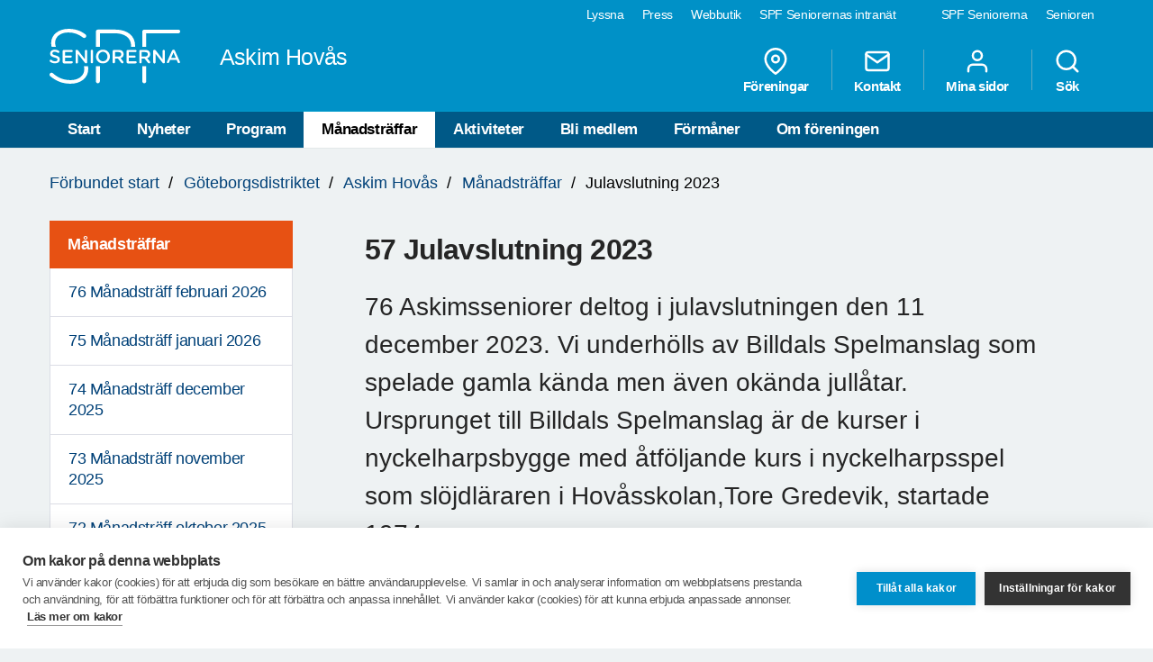

--- FILE ---
content_type: text/html; charset=utf-8
request_url: https://www.spfseniorerna.se/distrikt/goteborgsdistriktet/foreningslista/spf-seniorerna-askimhovas/moten/julavslutning-2023/
body_size: 11886
content:


<!DOCTYPE html>
<html lang="sv">
<head>
    <meta charset="utf-8">
    <meta http-equiv="Content-Type" content="text/html;charset=UTF-8">
    <meta name="description">
    <meta name="keywords">
    <meta name="viewport" content="width=device-width, initial-scale=1, user-scalable=yes">
    <link rel="manifest" href="/Static/dist/asset-manifest.json?v=mkw7n-GrwsWMC-U6FefEtdt8RYEB9Tn6p40RYPPKvdo">
    <link rel="apple-touch-icon" href="/Static/images/apple-touch-icon.png?v=fINacuIRI7MbX8T71Xgzk7BHFInoxu0aFOAoJBr3DHI">
    <title>SPF Seniorerna - Julavslutning 2023</title>

    <link rel="stylesheet" href="/Static/dist/style.bundle.css?v=XgRckhKqfFUM6FRh5RsE7X0Y3E6FO9dFvsGFXkj1KbQ" />
    <script src="/Static/scripts/libs/modernizr.custom.77867.js?v=12pTYZbvry6LPDXGXJ3s4BPce2o48uFruSyWnGGC24E"></script>
    <script src="/Static/scripts/libs/jquery/2.1.3/jquery.min.js?v=G8Sz8jp6FXwep7fKYlPkoZv42EVNrH74ZszVaoEK9wE"></script>

    <script type="text/javascript">var _baLocale = 'se', _baMode = ' ', _rd_ignore_hidden_element = true;</script>
    <script type="text/javascript" src="https://www.browsealoud.com/plus/scripts/ba.js"></script>


    
    <meta name="twitter:card" content="summary_large_image" />
    <meta name="twitter:title" content="57 Julavslutning 2023" />
    <meta name="twitter:description" content="76 Askimsseniorer deltog i julavslutningen den 11 december 2023. Vi underh&#xF6;lls av Billdals Spelmanslag som spelade gamla k&#xE4;nda men &#xE4;ven ok&#xE4;nda jull&#xE5;tar. Ursprunget till Billdals Spelmanslag &#xE4;r de kurser i nyckelharpsbygge med &#xE5;tf&#xF6;ljande kurs i nyckelharpsspel som sl&#xF6;jdl&#xE4;raren i Hov&#xE5;sskolan,Tore Gredevik, startade 1974." />
    <meta name="twitter:url" content="https://www.spfseniorerna.se/distrikt/goteborgsdistriktet/foreningslista/spf-seniorerna-askimhovas/moten/julavslutning-2023/" />

    <meta name="twitter:image" content="https://cdn.spfseniorerna.se/publishedmedia/uzujzze579iy9ggtec1g/DSC06041-001.jpg" />
    <meta property="og:image" content="https://cdn.spfseniorerna.se/publishedmedia/uzujzze579iy9ggtec1g/DSC06041-001.jpg" />

    <meta property="og:title" content="57 Julavslutning 2023" />
    <meta property="og:description" content="76 Askimsseniorer deltog i julavslutningen den 11 december 2023. Vi underh&#xF6;lls av Billdals Spelmanslag som spelade gamla k&#xE4;nda men &#xE4;ven ok&#xE4;nda jull&#xE5;tar. Ursprunget till Billdals Spelmanslag &#xE4;r de kurser i nyckelharpsbygge med &#xE5;tf&#xF6;ljande kurs i nyckelharpsspel som sl&#xF6;jdl&#xE4;raren i Hov&#xE5;sskolan,Tore Gredevik, startade 1974." />
    <meta property="og:url" content="https://www.spfseniorerna.se/distrikt/goteborgsdistriktet/foreningslista/spf-seniorerna-askimhovas/moten/julavslutning-2023/" />



    <link href="https://www.spfseniorerna.se/distrikt/goteborgsdistriktet/foreningslista/spf-seniorerna-askimhovas/moten/julavslutning-2023/" rel="canonical" />
    
    
    <script>
!function(T,l,y){var S=T.location,k="script",D="instrumentationKey",C="ingestionendpoint",I="disableExceptionTracking",E="ai.device.",b="toLowerCase",w="crossOrigin",N="POST",e="appInsightsSDK",t=y.name||"appInsights";(y.name||T[e])&&(T[e]=t);var n=T[t]||function(d){var g=!1,f=!1,m={initialize:!0,queue:[],sv:"5",version:2,config:d};function v(e,t){var n={},a="Browser";return n[E+"id"]=a[b](),n[E+"type"]=a,n["ai.operation.name"]=S&&S.pathname||"_unknown_",n["ai.internal.sdkVersion"]="javascript:snippet_"+(m.sv||m.version),{time:function(){var e=new Date;function t(e){var t=""+e;return 1===t.length&&(t="0"+t),t}return e.getUTCFullYear()+"-"+t(1+e.getUTCMonth())+"-"+t(e.getUTCDate())+"T"+t(e.getUTCHours())+":"+t(e.getUTCMinutes())+":"+t(e.getUTCSeconds())+"."+((e.getUTCMilliseconds()/1e3).toFixed(3)+"").slice(2,5)+"Z"}(),iKey:e,name:"Microsoft.ApplicationInsights."+e.replace(/-/g,"")+"."+t,sampleRate:100,tags:n,data:{baseData:{ver:2}}}}var h=d.url||y.src;if(h){function a(e){var t,n,a,i,r,o,s,c,u,p,l;g=!0,m.queue=[],f||(f=!0,t=h,s=function(){var e={},t=d.connectionString;if(t)for(var n=t.split(";"),a=0;a<n.length;a++){var i=n[a].split("=");2===i.length&&(e[i[0][b]()]=i[1])}if(!e[C]){var r=e.endpointsuffix,o=r?e.location:null;e[C]="https://"+(o?o+".":"")+"dc."+(r||"services.visualstudio.com")}return e}(),c=s[D]||d[D]||"",u=s[C],p=u?u+"/v2/track":d.endpointUrl,(l=[]).push((n="SDK LOAD Failure: Failed to load Application Insights SDK script (See stack for details)",a=t,i=p,(o=(r=v(c,"Exception")).data).baseType="ExceptionData",o.baseData.exceptions=[{typeName:"SDKLoadFailed",message:n.replace(/\./g,"-"),hasFullStack:!1,stack:n+"\nSnippet failed to load ["+a+"] -- Telemetry is disabled\nHelp Link: https://go.microsoft.com/fwlink/?linkid=2128109\nHost: "+(S&&S.pathname||"_unknown_")+"\nEndpoint: "+i,parsedStack:[]}],r)),l.push(function(e,t,n,a){var i=v(c,"Message"),r=i.data;r.baseType="MessageData";var o=r.baseData;return o.message='AI (Internal): 99 message:"'+("SDK LOAD Failure: Failed to load Application Insights SDK script (See stack for details) ("+n+")").replace(/\"/g,"")+'"',o.properties={endpoint:a},i}(0,0,t,p)),function(e,t){if(JSON){var n=T.fetch;if(n&&!y.useXhr)n(t,{method:N,body:JSON.stringify(e),mode:"cors"});else if(XMLHttpRequest){var a=new XMLHttpRequest;a.open(N,t),a.setRequestHeader("Content-type","application/json"),a.send(JSON.stringify(e))}}}(l,p))}function i(e,t){f||setTimeout(function(){!t&&m.core||a()},500)}var e=function(){var n=l.createElement(k);n.src=h;var e=y[w];return!e&&""!==e||"undefined"==n[w]||(n[w]=e),n.onload=i,n.onerror=a,n.onreadystatechange=function(e,t){"loaded"!==n.readyState&&"complete"!==n.readyState||i(0,t)},n}();y.ld<0?l.getElementsByTagName("head")[0].appendChild(e):setTimeout(function(){l.getElementsByTagName(k)[0].parentNode.appendChild(e)},y.ld||0)}try{m.cookie=l.cookie}catch(p){}function t(e){for(;e.length;)!function(t){m[t]=function(){var e=arguments;g||m.queue.push(function(){m[t].apply(m,e)})}}(e.pop())}var n="track",r="TrackPage",o="TrackEvent";t([n+"Event",n+"PageView",n+"Exception",n+"Trace",n+"DependencyData",n+"Metric",n+"PageViewPerformance","start"+r,"stop"+r,"start"+o,"stop"+o,"addTelemetryInitializer","setAuthenticatedUserContext","clearAuthenticatedUserContext","flush"]),m.SeverityLevel={Verbose:0,Information:1,Warning:2,Error:3,Critical:4};var s=(d.extensionConfig||{}).ApplicationInsightsAnalytics||{};if(!0!==d[I]&&!0!==s[I]){var c="onerror";t(["_"+c]);var u=T[c];T[c]=function(e,t,n,a,i){var r=u&&u(e,t,n,a,i);return!0!==r&&m["_"+c]({message:e,url:t,lineNumber:n,columnNumber:a,error:i}),r},d.autoExceptionInstrumented=!0}return m}(y.cfg);function a(){y.onInit&&y.onInit(n)}(T[t]=n).queue&&0===n.queue.length?(n.queue.push(a),n.trackPageView({})):a()}(window,document,{src: "https://js.monitor.azure.com/scripts/b/ai.2.gbl.min.js", crossOrigin: "anonymous", cfg: {instrumentationKey: 'a36d2588-aca9-4349-b2fd-a59d290134c1', disableCookiesUsage: false }});
</script>

    <!-- Google Tag Manager -->
    <script type="text/javascript">
        (function (w, d, s, l, i) {
            w[l] = w[l] || []; w[l].push({
                'gtm.start':
                    new Date().getTime(), event: 'gtm.js'
            }); var f = d.getElementsByTagName(s)[0],
                j = d.createElement(s), dl = l != 'dataLayer' ? '&l=' + l : ''; j.async = true; j.src =
                    'https://www.googletagmanager.com/gtm.js?id=' + i + dl; f.parentNode.insertBefore(j, f);
        })(window, document, 'script', 'dataLayer', 'GTM-K2Q8QXH');
    </script>
    <!-- End Google Tag Manager -->
</head>

<body>
    

    <!-- Google Tag Manager (noscript) -->
    <noscript>
        <iframe src="https://www.googletagmanager.com/ns.html?id=GTM-K2Q8QXH"
                height="0" width="0" style="display:none;visibility:hidden"></iframe>
    </noscript>
    <!-- End Google Tag Manager (noscript) -->

    <div id="page-wrapper">
<ul id="skip">
    <li><a href="#content" tabindex="2" accesskey="2" title="Gå till innehåll">Till övergripande innehåll</a></li>
</ul>
<header id="head" class="compounds  site-head" role="banner">
    <div id="site-nav" class="site-nav-wrapper hidden-xs">
        <div class="container">
            <nav class="primary-nav" role="navigation">
                <ul role="menubar">
                        <li class="active">
                            <a href="/" role="menuitem" tabindex="4" title="SPF Seniorerna" class=active target="_blank">
                                SPF Seniorerna
                            </a>
                        </li>
                        <li class="">
                            <a href="http://www.senioren.se/" role="menuitem" tabindex="4" title="Senioren"  target="_blank">
                                Senioren
                            </a>
                        </li>
                </ul>
            </nav>
            <nav class="secondary-nav" role="navigation">
                <ul role="menubar">
                            <li>
                                <a id="bapluslogo" class="logo browsealoud" onclick="toggleBar();" href="javascript:void(0);" role="menuitem" tabindex="3" title="Lyssna" target="_blank">
                                    Lyssna
                                </a>
                            </li>
                            <li>
                                <a href="https://via.tt.se/pressrum/spf-seniorerna?publisherId=3236146" role="menuitem" tabindex="3" title="Press" target="_blank">
                                    Press
                                </a>
                            </li>
                            <li>
                                <a href="https://www.jsonshop.se/spfseniorerna" role="menuitem" tabindex="3" title="Webbutik" target="_blank">
                                    Webbutik
                                </a>
                            </li>
                            <li>
                                <a href="https://spf.foreningssupport.se/" role="menuitem" tabindex="3" title="SPF Seniorernas intran&#xE4;t" target="_blank">
                                    SPF Seniorernas intran&#xE4;t
                                </a>
                            </li>
                </ul>

            </nav>
        </div>
    </div>
<div class="container">
    <a href="https://www.spfseniorerna.se/distrikt/goteborgsdistriktet/foreningslista/spf-seniorerna-askimhovas/" class="site-logo pull-left" rel="home" accesskey="1" title="SPF Seniorerna">
        <img src="/Static/images/spf_logo_white.svg" data-fallback="/Static/images/spf_logo_white.png" alt="spf.se" />
        <h1 class="">
            Askim Hov&#xE5;s
        </h1>
    </a>
    <nav id="global-navigation" class="global-nav pull-right" role="navigation">
        <ul role="menubar">
                        <li class="hidden-sm">
                            <a href="/distrikt/goteborgsdistriktet/foreningslista/spf-seniorerna-askimhovas/foreningar/" role="menuitem" class="header__icons" title="F&#xF6;reningar">
                                    
                                    <span>
<svg class="feather">
    <use xlink:href="/Static/gfx/svg/feather-sprite.svg#map-pin" href="/Static/gfx/svg/feather-sprite.svg#map-pin"/>
</svg></span>
                                F&#xF6;reningar
                            </a>
                        </li>
                        <li class="hidden-sm">
                            <a href="/distrikt/goteborgsdistriktet/foreningslista/spf-seniorerna-askimhovas/om-foreningen/kontakta-oss/" role="menuitem" class="header__icons" title="Kontakt">
                                    
                                    <span>
<svg class="feather">
    <use xlink:href="/Static/gfx/svg/feather-sprite.svg#mail" href="/Static/gfx/svg/feather-sprite.svg#mail"/>
</svg></span>
                                Kontakt
                            </a>
                        </li>
                        <li class="hidden-sm hidden-xs">

                                <a href="/inloggningssida/" class="header__icons" role="menuitem" title="Mina sidor">
                                    <span class="inverted">
<svg class="feather">
    <use xlink:href="/Static/gfx/svg/feather-sprite.svg#user" href="/Static/gfx/svg/feather-sprite.svg#user"/>
</svg></span>
                                    Mina sidor
                                </a>

                        </li>
                        <li class="search-trigger show">
                            <a href="/distrikt/goteborgsdistriktet/foreningslista/spf-seniorerna-askimhovas/sok/" role="menuitem" class="header__icons" title="S&#xF6;k">
                                    
                                    <span>
<svg class="feather">
    <use xlink:href="/Static/gfx/svg/feather-sprite.svg#search" href="/Static/gfx/svg/feather-sprite.svg#search"/>
</svg></span>
                                S&#xF6;k
                            </a>
                        </li>
            <li class="visible-sm visible-xs main-nav-trigger">
                <a href="#" class="header__icons" role="menuitem" title="Meny">
                    <span>
<svg class="feather">
    <use xlink:href="/Static/gfx/svg/feather-sprite.svg#menu" href="/Static/gfx/svg/feather-sprite.svg#menu"/>
</svg></span>
                    Meny
                </a>
            </li>
        </ul>
    </nav>
</div>
    <nav id="main-navigation" class="main-nav hidden-xs hidden-sm" role="navigation">
        <div class="container">
            <ul role="menubar">
                <li class=><a class="" href="/distrikt/goteborgsdistriktet/foreningslista/spf-seniorerna-askimhovas/">Start</a></li>
                <li class=>
                                    <a class="" href="/distrikt/goteborgsdistriktet/foreningslista/spf-seniorerna-askimhovas/nyheter2/">Nyheter</a>
                                </li><li class=>
                                    <a class="" href="/distrikt/goteborgsdistriktet/foreningslista/spf-seniorerna-askimhovas/programa2/">Program</a>
                                </li><li class=active>
                                    <a class="active" href="/distrikt/goteborgsdistriktet/foreningslista/spf-seniorerna-askimhovas/moten/">M&#xE5;nadstr&#xE4;ffar</a>
                                </li><li class=>
                                    <a class="" href="/distrikt/goteborgsdistriktet/foreningslista/spf-seniorerna-askimhovas/aktiviteter/">Aktiviteter</a>
                                </li><li class=>
                                    <a class="" href="/distrikt/goteborgsdistriktet/foreningslista/spf-seniorerna-askimhovas/bli-medlem/">Bli medlem</a>
                                </li><li class=>
                                    <a class="" href="/distrikt/goteborgsdistriktet/foreningslista/spf-seniorerna-askimhovas/formaner/">F&#xF6;rm&#xE5;ner</a>
                                </li><li class=>
                                    <a class="" href="/distrikt/goteborgsdistriktet/foreningslista/spf-seniorerna-askimhovas/om-foreningen/">Om f&#xF6;reningen</a>
                                </li>

            </ul>
        </div>
    </nav>
    <nav id="main-navigation-mobile" class="main-nav-mobile" role="navigation">
        <div class="container">
            <ul role="menubar">
                <li class=>
                    <a class="" href="/distrikt/goteborgsdistriktet/foreningslista/spf-seniorerna-askimhovas/">Start</a>
                </li>
                    <li class=" ">
                                <a href="https://www.spfseniorerna.se/distrikt/goteborgsdistriktet/foreningslista/spf-seniorerna-askimhovas/nyheter2/" role="menuitem">
                                    Nyheter
                                    <span class=""></span>
                                </a>
                                

                            </li>
                    <li class=" ">
                                <a href="https://www.spfseniorerna.se/distrikt/goteborgsdistriktet/foreningslista/spf-seniorerna-askimhovas/programa2/" role="menuitem">
                                    Program
                                    <span class=""></span>
                                </a>
                                

                            </li>
                    <li class=" opened">
                                <a href="https://www.spfseniorerna.se/distrikt/goteborgsdistriktet/foreningslista/spf-seniorerna-askimhovas/moten/" role="menuitem">
                                    M&#xE5;nadstr&#xE4;ffar
                                    <span class="dropdown-trigger"></span>
                                </a>
                                
        <ul class="">
                <li class="  ">
                    <a href="https://www.spfseniorerna.se/distrikt/goteborgsdistriktet/foreningslista/spf-seniorerna-askimhovas/moten/76-manadstraff-februari-2026/" role="menuitem">
                        76 M&#xE5;nadstr&#xE4;ff februari 2026
                    </a>

                    

                </li>
                <li class="  ">
                    <a href="https://www.spfseniorerna.se/distrikt/goteborgsdistriktet/foreningslista/spf-seniorerna-askimhovas/moten/75-manadstraff-januari-2026/" role="menuitem">
                        75 M&#xE5;nadstr&#xE4;ff januari 2026
                    </a>

                    

                </li>
                <li class="  ">
                    <a href="https://www.spfseniorerna.se/distrikt/goteborgsdistriktet/foreningslista/spf-seniorerna-askimhovas/moten/74-manadstraff-december-2025/" role="menuitem">
                        74 M&#xE5;nadstr&#xE4;ff december 2025
                    </a>

                    

                </li>
                <li class="  ">
                    <a href="https://www.spfseniorerna.se/distrikt/goteborgsdistriktet/foreningslista/spf-seniorerna-askimhovas/moten/73-manadstraff-november/" role="menuitem">
                        73 M&#xE5;nadstr&#xE4;ff november 2025
                    </a>

                    

                </li>
                <li class="  ">
                    <a href="https://www.spfseniorerna.se/distrikt/goteborgsdistriktet/foreningslista/spf-seniorerna-askimhovas/moten/72-manadstraff-oktober-2025/" role="menuitem">
                        72 M&#xE5;nadstr&#xE4;ff oktober 2025
                    </a>

                    

                </li>
                <li class="  ">
                    <a href="https://www.spfseniorerna.se/distrikt/goteborgsdistriktet/foreningslista/spf-seniorerna-askimhovas/moten/71-manadstraff-september/" role="menuitem">
                        71 M&#xE5;nadstr&#xE4;ff september  2025
                    </a>

                    

                </li>
                <li class="sub-nav__menuitem--has-children   ">
                    <a href="https://www.spfseniorerna.se/distrikt/goteborgsdistriktet/foreningslista/spf-seniorerna-askimhovas/moten/manadstraff-maj-2025/" role="menuitem">
                        70 M&#xE5;nadstr&#xE4;ff maj 2025
                            <span class="dropdown-trigger"></span>
                    </a>

                    
        <ul class="">
                <li class="  ">
                    <a href="https://www.spfseniorerna.se/distrikt/goteborgsdistriktet/foreningslista/spf-seniorerna-askimhovas/moten/manadstraff-maj-2025/bilder-fran-varavslutningen/" role="menuitem">
                        Bilder fr&#xE5;n V&#xE5;ravslutningen
                    </a>

                    

                </li>
        </ul>

                </li>
                <li class="  ">
                    <a href="https://www.spfseniorerna.se/distrikt/goteborgsdistriktet/foreningslista/spf-seniorerna-askimhovas/moten/69-manadstraff/" role="menuitem">
                        69 M&#xE5;nadstr&#xE4;ff april 2025
                    </a>

                    

                </li>
                <li class="  ">
                    <a href="https://www.spfseniorerna.se/distrikt/goteborgsdistriktet/foreningslista/spf-seniorerna-askimhovas/moten/68-manadstraff-mar-2025/" role="menuitem">
                        68 M&#xE5;nadstr&#xE4;ff Mar 2025
                    </a>

                    

                </li>
                <li class="  ">
                    <a href="https://www.spfseniorerna.se/distrikt/goteborgsdistriktet/foreningslista/spf-seniorerna-askimhovas/moten/67-arsmotemanadstraff/" role="menuitem">
                        67 &#xC5;rsm&#xF6;te/M&#xE5;nadstr&#xE4;ff Feb 2025
                    </a>

                    

                </li>
                <li class="  ">
                    <a href="https://www.spfseniorerna.se/distrikt/goteborgsdistriktet/foreningslista/spf-seniorerna-askimhovas/moten/66-manadstraff-jan-2025/" role="menuitem">
                        66 M&#xE5;nadstr&#xE4;ff Jan 2025
                    </a>

                    

                </li>
                <li class="  ">
                    <a href="https://www.spfseniorerna.se/distrikt/goteborgsdistriktet/foreningslista/spf-seniorerna-askimhovas/moten/65-manadstraff-dec-2024/" role="menuitem">
                        65 M&#xE5;nadstr&#xE4;ff Dec 2024
                    </a>

                    

                </li>
                <li class="  ">
                    <a href="https://www.spfseniorerna.se/distrikt/goteborgsdistriktet/foreningslista/spf-seniorerna-askimhovas/moten/64-manadstraff-nov-2024/" role="menuitem">
                        64 M&#xE5;nadstr&#xE4;ff nov 2024
                    </a>

                    

                </li>
                <li class="  ">
                    <a href="https://www.spfseniorerna.se/distrikt/goteborgsdistriktet/foreningslista/spf-seniorerna-askimhovas/moten/63-manadstraff-oct-2024/" role="menuitem">
                        63 M&#xE5;nadstr&#xE4;ff Oct 2024
                    </a>

                    

                </li>
                <li class="  ">
                    <a href="https://www.spfseniorerna.se/distrikt/goteborgsdistriktet/foreningslista/spf-seniorerna-askimhovas/moten/62-mote-sep-2024/" role="menuitem">
                        62 M&#xE5;nadstr&#xE4;ff Sep 2024
                    </a>

                    

                </li>
                <li class="  ">
                    <a href="https://www.spfseniorerna.se/distrikt/goteborgsdistriktet/foreningslista/spf-seniorerna-askimhovas/moten/61-maj-2024/" role="menuitem">
                        61 M&#xE5;nadstr&#xE4;ff maj 2024
                    </a>

                    

                </li>
                <li class="  ">
                    <a href="https://www.spfseniorerna.se/distrikt/goteborgsdistriktet/foreningslista/spf-seniorerna-askimhovas/moten/60-manadstraff-april-2024/" role="menuitem">
                        60 M&#xE5;nadstr&#xE4;ff April 2024
                    </a>

                    

                </li>
                <li class="  ">
                    <a href="https://www.spfseniorerna.se/distrikt/goteborgsdistriktet/foreningslista/spf-seniorerna-askimhovas/moten/59-manadstraff-mar-2024/" role="menuitem">
                        59 M&#xE5;nadstr&#xE4;ff Mar 2024
                    </a>

                    

                </li>
                <li class="  ">
                    <a href="https://www.spfseniorerna.se/distrikt/goteborgsdistriktet/foreningslista/spf-seniorerna-askimhovas/moten/58-arsmotemanadstraff-feb/" role="menuitem">
                        58 &#xC5;rsm&#xF6;te/M&#xE5;nadstr&#xE4;ff feb
                    </a>

                    

                </li>
                <li class="  ">
                    <a href="https://www.spfseniorerna.se/distrikt/goteborgsdistriktet/foreningslista/spf-seniorerna-askimhovas/moten/57-manadstraff-jan-2024/" role="menuitem">
                        57 M&#xE5;nadstr&#xE4;ff jan 2024
                    </a>

                    

                </li>
                <li class="  active ">
                    <a href="https://www.spfseniorerna.se/distrikt/goteborgsdistriktet/foreningslista/spf-seniorerna-askimhovas/moten/julavslutning-2023/" role="menuitem">
                        Julavslutning 2023
                    </a>

                    

                </li>
                <li class="  ">
                    <a href="https://www.spfseniorerna.se/distrikt/goteborgsdistriktet/foreningslista/spf-seniorerna-askimhovas/moten/56-manadsmote-nov-2023/" role="menuitem">
                        56 M&#xE5;nadsm&#xF6;te nov 2023
                    </a>

                    

                </li>
                <li class="  ">
                    <a href="https://www.spfseniorerna.se/distrikt/goteborgsdistriktet/foreningslista/spf-seniorerna-askimhovas/moten/55-manadsmote-okt-2023/" role="menuitem">
                        55 M&#xE5;nadsm&#xF6;te okt 2023
                    </a>

                    

                </li>
                <li class="  ">
                    <a href="https://www.spfseniorerna.se/distrikt/goteborgsdistriktet/foreningslista/spf-seniorerna-askimhovas/moten/manadsmote-sep.-2023" role="menuitem">
                        54 M&#xE5;nadsm&#xF6;te sep. 2023
                    </a>

                    

                </li>
                <li class="  ">
                    <a href="https://www.spfseniorerna.se/distrikt/goteborgsdistriktet/foreningslista/spf-seniorerna-askimhovas/moten/53-manadsmote-maj-2023/" role="menuitem">
                        53 M&#xE5;nadsm&#xF6;te maj 2023
                    </a>

                    

                </li>
                <li class="  ">
                    <a href="https://www.spfseniorerna.se/distrikt/goteborgsdistriktet/foreningslista/spf-seniorerna-askimhovas/moten/52-manadsmote/" role="menuitem">
                        52 M&#xE5;nadsm&#xF6;te april 2023
                    </a>

                    

                </li>
                <li class="  ">
                    <a href="https://www.spfseniorerna.se/distrikt/goteborgsdistriktet/foreningslista/spf-seniorerna-askimhovas/moten/51-manadsmote-mars-2023/" role="menuitem">
                        51 M&#xE5;nadsm&#xF6;te mars 2023
                    </a>

                    

                </li>
                <li class="  ">
                    <a href="https://www.spfseniorerna.se/distrikt/goteborgsdistriktet/foreningslista/spf-seniorerna-askimhovas/moten/ars--och-manadsmote-feb-2023/" role="menuitem">
                        50 &#xC5;rs- och m&#xE5;nadsm&#xF6;te feb 2023
                    </a>

                    

                </li>
                <li class="  ">
                    <a href="https://www.spfseniorerna.se/distrikt/goteborgsdistriktet/foreningslista/spf-seniorerna-askimhovas/moten/49-manadsmote-jan-2023/" role="menuitem">
                        49 M&#xE5;nadsm&#xF6;te jan 2023
                    </a>

                    

                </li>
                <li class="  ">
                    <a href="https://www.spfseniorerna.se/distrikt/goteborgsdistriktet/foreningslista/spf-seniorerna-askimhovas/moten/48-manadsmote-dec/" role="menuitem">
                        48 M&#xE5;nadsm&#xF6;te dec. 2022
                    </a>

                    

                </li>
                <li class="  ">
                    <a href="https://www.spfseniorerna.se/distrikt/goteborgsdistriktet/foreningslista/spf-seniorerna-askimhovas/moten/47-manadsmote-nov.-2022" role="menuitem">
                        47 M&#xE5;nadsm&#xF6;te nov. 2022
                    </a>

                    

                </li>
                <li class="  ">
                    <a href="https://www.spfseniorerna.se/distrikt/goteborgsdistriktet/foreningslista/spf-seniorerna-askimhovas/moten/46-manadsmote-okt.-2022" role="menuitem">
                        46 M&#xE5;nadsm&#xF6;te okt. 2022
                    </a>

                    

                </li>
                <li class="  ">
                    <a href="https://www.spfseniorerna.se/distrikt/goteborgsdistriktet/foreningslista/spf-seniorerna-askimhovas/moten/45-manadsmote-september-2022/" role="menuitem">
                        45 M&#xE5;nadsm&#xF6;te sep. 2022
                    </a>

                    

                </li>
                <li class="  ">
                    <a href="https://www.spfseniorerna.se/distrikt/goteborgsdistriktet/foreningslista/spf-seniorerna-askimhovas/moten/44.-varavslutning-2022" role="menuitem">
                        44. V&#xE5;ravslutning 2022
                    </a>

                    

                </li>
                <li class="  ">
                    <a href="https://www.spfseniorerna.se/distrikt/goteborgsdistriktet/foreningslista/spf-seniorerna-askimhovas/moten/43.-manadsmote-apr" role="menuitem">
                        43. M&#xE5;nadsm&#xF6;te apr. 2022
                    </a>

                    

                </li>
                <li class="  ">
                    <a href="https://www.spfseniorerna.se/distrikt/goteborgsdistriktet/foreningslista/spf-seniorerna-askimhovas/moten/42.-manadsmote-mar.-2022" role="menuitem">
                        42. M&#xE5;nadsm&#xF6;te mar. 2022
                    </a>

                    

                </li>
                <li class="  ">
                    <a href="https://www.spfseniorerna.se/distrikt/goteborgsdistriktet/foreningslista/spf-seniorerna-askimhovas/moten/41.-manadsmote-feb-2022" role="menuitem">
                        41. M&#xE5;nadsm&#xF6;te feb 2022
                    </a>

                    

                </li>
                <li class="  ">
                    <a href="https://www.spfseniorerna.se/distrikt/goteborgsdistriktet/foreningslista/spf-seniorerna-askimhovas/moten/manadsmote-dec.-2021" role="menuitem">
                        40. M&#xE5;nadsm&#xF6;te dec. 2021
                    </a>

                    

                </li>
                <li class="  ">
                    <a href="https://www.spfseniorerna.se/distrikt/goteborgsdistriktet/foreningslista/spf-seniorerna-askimhovas/moten/39.-manadsmote-nov.-2021" role="menuitem">
                        39. M&#xE5;nadsm&#xF6;te nov. 2021
                    </a>

                    

                </li>
                <li class="  ">
                    <a href="https://www.spfseniorerna.se/distrikt/goteborgsdistriktet/foreningslista/spf-seniorerna-askimhovas/moten/manadsmote-okt-2021/" role="menuitem">
                        38. M&#xE5;nadsm&#xF6;te okt 2021
                    </a>

                    

                </li>
                <li class="  ">
                    <a href="https://www.spfseniorerna.se/distrikt/goteborgsdistriktet/foreningslista/spf-seniorerna-askimhovas/moten/manadsmote-sep-2021/" role="menuitem">
                        37. M&#xE5;nadsm&#xF6;te sep 2021
                    </a>

                    

                </li>
                <li class="  ">
                    <a href="https://www.spfseniorerna.se/distrikt/goteborgsdistriktet/foreningslista/spf-seniorerna-askimhovas/moten/36.-manadsmote-oktober-2020" role="menuitem">
                        36. M&#xE5;nadsm&#xF6;te oktober 2020
                    </a>

                    

                </li>
                <li class="  ">
                    <a href="https://www.spfseniorerna.se/distrikt/goteborgsdistriktet/foreningslista/spf-seniorerna-askimhovas/moten/35-manadsmote-mars-2020/" role="menuitem">
                        35 M&#xE5;nadsm&#xF6;te mars 2020
                    </a>

                    

                </li>
                <li class="  ">
                    <a href="https://www.spfseniorerna.se/distrikt/goteborgsdistriktet/foreningslista/spf-seniorerna-askimhovas/moten/33.-manadsmotearsmote-feb-2020" role="menuitem">
                        33. M&#xE5;nadsm&#xF6;te/&#xC5;rsm&#xF6;te feb 2020
                    </a>

                    

                </li>
                <li class="  ">
                    <a href="https://www.spfseniorerna.se/distrikt/goteborgsdistriktet/foreningslista/spf-seniorerna-askimhovas/moten/32.-manadsmote-jan-2020" role="menuitem">
                        32. M&#xE5;nadsm&#xF6;te jan 2020
                    </a>

                    

                </li>
                <li class="  ">
                    <a href="https://www.spfseniorerna.se/distrikt/goteborgsdistriktet/foreningslista/spf-seniorerna-askimhovas/moten/31.-manadsmote" role="menuitem">
                        31. M&#xE5;nadsm&#xF6;te dec 2019
                    </a>

                    

                </li>
                <li class="  ">
                    <a href="https://www.spfseniorerna.se/distrikt/goteborgsdistriktet/foreningslista/spf-seniorerna-askimhovas/moten/30.-manadsmote-nov-2019" role="menuitem">
                        30. M&#xE5;nadsm&#xF6;te nov 2019,
                    </a>

                    

                </li>
                <li class="  ">
                    <a href="https://www.spfseniorerna.se/distrikt/goteborgsdistriktet/foreningslista/spf-seniorerna-askimhovas/moten/manadsmote-okt-2019/" role="menuitem">
                        29. M&#xE5;nadsm&#xF6;te okt 2019
                    </a>

                    

                </li>
                <li class="  ">
                    <a href="https://www.spfseniorerna.se/distrikt/goteborgsdistriktet/foreningslista/spf-seniorerna-askimhovas/moten/28.-manadsmote-sep" role="menuitem">
                        28. M&#xE5;nadsm&#xF6;te sep 2019
                    </a>

                    

                </li>
                <li class="  ">
                    <a href="https://www.spfseniorerna.se/distrikt/goteborgsdistriktet/foreningslista/spf-seniorerna-askimhovas/moten/varavslutning-maj-2019/" role="menuitem">
                        27. V&#xE5;ravslutning maj 2019
                    </a>

                    

                </li>
                <li class="  ">
                    <a href="https://www.spfseniorerna.se/distrikt/goteborgsdistriktet/foreningslista/spf-seniorerna-askimhovas/moten/26manadsmote-april-2019/" role="menuitem">
                        26. M&#xE5;nadsm&#xF6;te April 2019
                    </a>

                    

                </li>
                <li class="  ">
                    <a href="https://www.spfseniorerna.se/distrikt/goteborgsdistriktet/foreningslista/spf-seniorerna-askimhovas/moten/25-manadsmote-mars/" role="menuitem">
                        25. M&#xE5;nadsm&#xF6;te mars
                    </a>

                    

                </li>
                <li class="  ">
                    <a href="https://www.spfseniorerna.se/distrikt/goteborgsdistriktet/foreningslista/spf-seniorerna-askimhovas/moten/24-manadsars-feb/" role="menuitem">
                        24 M&#xE5;nadsm&#xF6;te/&#xC5;rsm&#xF6;te februari 2019
                    </a>

                    

                </li>
                <li class="  ">
                    <a href="https://www.spfseniorerna.se/distrikt/goteborgsdistriktet/foreningslista/spf-seniorerna-askimhovas/moten/23.-manadsmote-januari-2019" role="menuitem">
                        23. M&#xE5;nadsm&#xF6;te januari 2019
                    </a>

                    

                </li>
                <li class="  ">
                    <a href="https://www.spfseniorerna.se/distrikt/goteborgsdistriktet/foreningslista/spf-seniorerna-askimhovas/moten/22.-manadsmote-dec.-2018" role="menuitem">
                        22. M&#xE5;nadsm&#xF6;te dec. 2018
                    </a>

                    

                </li>
                <li class="  ">
                    <a href="https://www.spfseniorerna.se/distrikt/goteborgsdistriktet/foreningslista/spf-seniorerna-askimhovas/moten/21.-manadsmote-nov" role="menuitem">
                        21. M&#xE5;nadsm&#xF6;te nov 2018
                    </a>

                    

                </li>
                <li class="  ">
                    <a href="https://www.spfseniorerna.se/distrikt/goteborgsdistriktet/foreningslista/spf-seniorerna-askimhovas/moten/manadsmote-okt.-2018" role="menuitem">
                        20. M&#xE5;nadsm&#xF6;te okt. 2018
                    </a>

                    

                </li>
                <li class="  ">
                    <a href="https://www.spfseniorerna.se/distrikt/goteborgsdistriktet/foreningslista/spf-seniorerna-askimhovas/moten/19.-manadsmote-sept.-2018" role="menuitem">
                        19. M&#xE5;nadsm&#xF6;te sept. 2018
                    </a>

                    

                </li>
                <li class="  ">
                    <a href="https://www.spfseniorerna.se/distrikt/goteborgsdistriktet/foreningslista/spf-seniorerna-askimhovas/moten/18.-varavslutning-maj-2018" role="menuitem">
                        18. V&#xE5;ravslutning maj 2018
                    </a>

                    

                </li>
                <li class="  ">
                    <a href="https://www.spfseniorerna.se/distrikt/goteborgsdistriktet/foreningslista/spf-seniorerna-askimhovas/moten/manadsmote-april-2018/" role="menuitem">
                        17. M&#xE5;nadsm&#xF6;te April 2018
                    </a>

                    

                </li>
                <li class="  ">
                    <a href="https://www.spfseniorerna.se/distrikt/goteborgsdistriktet/foreningslista/spf-seniorerna-askimhovas/moten/16.-manadsmote-mars-2018" role="menuitem">
                        16. M&#xE5;nadsm&#xF6;te mars 2018
                    </a>

                    

                </li>
                <li class="  ">
                    <a href="https://www.spfseniorerna.se/distrikt/goteborgsdistriktet/foreningslista/spf-seniorerna-askimhovas/moten/manadsmote-febarsmote-2018/" role="menuitem">
                        15. M&#xE5;nadsm&#xF6;te feb/&#xE5;rsm&#xF6;te 2018
                    </a>

                    

                </li>
                <li class="  ">
                    <a href="https://www.spfseniorerna.se/distrikt/goteborgsdistriktet/foreningslista/spf-seniorerna-askimhovas/moten/14.-manadsmote-jan.-2018" role="menuitem">
                        14. M&#xE5;nadsm&#xF6;te jan. 2018
                    </a>

                    

                </li>
                <li class="  ">
                    <a href="https://www.spfseniorerna.se/distrikt/goteborgsdistriktet/foreningslista/spf-seniorerna-askimhovas/moten/10.-manadsmote-december" role="menuitem">
                        13. M&#xE5;nadsm&#xF6;te dec. 2017
                    </a>

                    

                </li>
                <li class="  ">
                    <a href="https://www.spfseniorerna.se/distrikt/goteborgsdistriktet/foreningslista/spf-seniorerna-askimhovas/moten/9.-manadsmote-november" role="menuitem">
                        12. M&#xE5;nadsm&#xF6;te nov. 2017
                    </a>

                    

                </li>
                <li class="  ">
                    <a href="https://www.spfseniorerna.se/distrikt/goteborgsdistriktet/foreningslista/spf-seniorerna-askimhovas/moten/8.-manadsmote-oktober" role="menuitem">
                        11. M&#xE5;nadsm&#xF6;te okt. 2017
                    </a>

                    

                </li>
                <li class="  ">
                    <a href="https://www.spfseniorerna.se/distrikt/goteborgsdistriktet/foreningslista/spf-seniorerna-askimhovas/moten/7.-manadsmote-september" role="menuitem">
                        10. M&#xE5;nadsm&#xF6;te sept. 2017
                    </a>

                    

                </li>
                <li class="  ">
                    <a href="https://www.spfseniorerna.se/distrikt/goteborgsdistriktet/foreningslista/spf-seniorerna-askimhovas/moten/6.-styrelsen-varavslutning" role="menuitem">
                        9. Styrelsen, v&#xE5;ravslutning
                    </a>

                    

                </li>
                <li class="  ">
                    <a href="https://www.spfseniorerna.se/distrikt/goteborgsdistriktet/foreningslista/spf-seniorerna-askimhovas/moten/5.-sasongsavslutning-maj" role="menuitem">
                        8. S&#xE4;songsavslutning maj 2017
                    </a>

                    

                </li>
                <li class="  ">
                    <a href="https://www.spfseniorerna.se/distrikt/goteborgsdistriktet/foreningslista/spf-seniorerna-askimhovas/moten/4.-manadsmote-april" role="menuitem">
                        7. M&#xE5;nadsm&#xF6;te apr. 2017
                    </a>

                    

                </li>
                <li class="  ">
                    <a href="https://www.spfseniorerna.se/distrikt/goteborgsdistriktet/foreningslista/spf-seniorerna-askimhovas/moten/manadsmote-mars/" role="menuitem">
                        6. M&#xE5;nadsm&#xF6;te mars 2017
                    </a>

                    

                </li>
                <li class="  ">
                    <a href="https://www.spfseniorerna.se/distrikt/goteborgsdistriktet/foreningslista/spf-seniorerna-askimhovas/moten/2.-manadsmote-februariarsmote" role="menuitem">
                        5. M&#xE5;nadsm&#xF6;te feb. /&#xE5;rsm&#xF6;te 2017
                    </a>

                    

                </li>
                <li class="  ">
                    <a href="https://www.spfseniorerna.se/distrikt/goteborgsdistriktet/foreningslista/spf-seniorerna-askimhovas/moten/manadsmote-januari/" role="menuitem">
                        4.  M&#xE5;nadsm&#xF6;te jan. 2017
                    </a>

                    

                </li>
                <li class="  ">
                    <a href="https://www.spfseniorerna.se/distrikt/goteborgsdistriktet/foreningslista/spf-seniorerna-askimhovas/moten/manadsmote-december/" role="menuitem">
                        3. M&#xE5;nadsm&#xF6;te dec. 2016
                    </a>

                    

                </li>
                <li class="  ">
                    <a href="https://www.spfseniorerna.se/distrikt/goteborgsdistriktet/foreningslista/spf-seniorerna-askimhovas/moten/manadsmote/" role="menuitem">
                        2. M&#xE5;nadsm&#xF6;te nov. 2016
                    </a>

                    

                </li>
                <li class="sub-nav__menuitem--has-children   ">
                    <a href="https://www.spfseniorerna.se/distrikt/goteborgsdistriktet/foreningslista/spf-seniorerna-askimhovas/moten/bildgalleri/" role="menuitem">
                        &#xC4;ldre bilder
                            <span class="dropdown-trigger"></span>
                    </a>

                    
        <ul class="">
                <li class="  ">
                    <a href="https://www.spfseniorerna.se/distrikt/goteborgsdistriktet/foreningslista/spf-seniorerna-askimhovas/moten/bildgalleri/2011/" role="menuitem">
                        2011
                    </a>

                    

                </li>
                <li class="  ">
                    <a href="https://www.spfseniorerna.se/distrikt/goteborgsdistriktet/foreningslista/spf-seniorerna-askimhovas/moten/bildgalleri/2012/" role="menuitem">
                        2012
                    </a>

                    

                </li>
                <li class="  ">
                    <a href="https://www.spfseniorerna.se/distrikt/goteborgsdistriktet/foreningslista/spf-seniorerna-askimhovas/moten/bildgalleri/2013/" role="menuitem">
                        2013
                    </a>

                    

                </li>
                <li class="  ">
                    <a href="https://www.spfseniorerna.se/distrikt/goteborgsdistriktet/foreningslista/spf-seniorerna-askimhovas/moten/bildgalleri/2014/" role="menuitem">
                        2014
                    </a>

                    

                </li>
                <li class="  ">
                    <a href="https://www.spfseniorerna.se/distrikt/goteborgsdistriktet/foreningslista/spf-seniorerna-askimhovas/moten/bildgalleri/2015/" role="menuitem">
                        2015
                    </a>

                    

                </li>
                <li class="  ">
                    <a href="https://www.spfseniorerna.se/distrikt/goteborgsdistriktet/foreningslista/spf-seniorerna-askimhovas/moten/bildgalleri/2016/" role="menuitem">
                        2016
                    </a>

                    

                </li>
        </ul>

                </li>
        </ul>

                            </li>
                    <li class=" ">
                                <a href="https://www.spfseniorerna.se/distrikt/goteborgsdistriktet/foreningslista/spf-seniorerna-askimhovas/aktiviteter/" role="menuitem">
                                    Aktiviteter
                                    <span class="dropdown-trigger"></span>
                                </a>
                                
        <ul class="">
                <li class="  ">
                    <a href="https://www.spfseniorerna.se/distrikt/goteborgsdistriktet/foreningslista/spf-seniorerna-askimhovas/aktiviteter/askim-var-hembygd/" role="menuitem">
                        Askim v&#xE5;r hembygd
                    </a>

                    

                </li>
                <li class="  ">
                    <a href="https://www.spfseniorerna.se/distrikt/goteborgsdistriktet/foreningslista/spf-seniorerna-askimhovas/aktiviteter/bridge/" role="menuitem">
                        Bridge
                    </a>

                    

                </li>
                <li class="  ">
                    <a href="https://www.spfseniorerna.se/distrikt/goteborgsdistriktet/foreningslista/spf-seniorerna-askimhovas/aktiviteter/cafebio-pa-roy/" role="menuitem">
                        Caf&#xE9;bio p&#xE5; Roy
                    </a>

                    

                </li>
                <li class="  ">
                    <a href="https://www.spfseniorerna.se/distrikt/goteborgsdistriktet/foreningslista/spf-seniorerna-askimhovas/aktiviteter/digitalhjalp-pa-plats/" role="menuitem">
                        Digitalhj&#xE4;lp p&#xE5; plats
                    </a>

                    

                </li>
                <li class="  ">
                    <a href="https://www.spfseniorerna.se/distrikt/goteborgsdistriktet/foreningslista/spf-seniorerna-askimhovas/aktiviteter/friskvard-pa-tisdagar/" role="menuitem">
                        Friskv&#xE5;rd p&#xE5; tisdagar
                    </a>

                    

                </li>
                <li class="  ">
                    <a href="https://www.spfseniorerna.se/distrikt/goteborgsdistriktet/foreningslista/spf-seniorerna-askimhovas/aktiviteter/historiegruppen/" role="menuitem">
                        Historiegruppen
                    </a>

                    

                </li>
                <li class="  ">
                    <a href="https://www.spfseniorerna.se/distrikt/goteborgsdistriktet/foreningslista/spf-seniorerna-askimhovas/aktiviteter/konsthistoria/" role="menuitem">
                        Konsthistoria
                    </a>

                    

                </li>
                <li class="  ">
                    <a href="https://www.spfseniorerna.se/distrikt/goteborgsdistriktet/foreningslista/spf-seniorerna-askimhovas/aktiviteter/line-dance/" role="menuitem">
                        Line dance
                    </a>

                    

                </li>
                <li class="  ">
                    <a href="https://www.spfseniorerna.se/distrikt/goteborgsdistriktet/foreningslista/spf-seniorerna-askimhovas/aktiviteter/onsdagsfika/" role="menuitem">
                        Onsdagsfika
                    </a>

                    

                </li>
                <li class="sub-nav__menuitem--has-children   ">
                    <a href="https://www.spfseniorerna.se/distrikt/goteborgsdistriktet/foreningslista/spf-seniorerna-askimhovas/aktiviteter/resor/" role="menuitem">
                        Resor
                            <span class="dropdown-trigger"></span>
                    </a>

                    
        <ul class="">
                <li class="  ">
                    <a href="https://www.spfseniorerna.se/distrikt/goteborgsdistriktet/foreningslista/spf-seniorerna-askimhovas/aktiviteter/resor/bilder-fran-ockero-7-maj-2025/" role="menuitem">
                        Bilder fr&#xE5;n &#xD6;cker&#xF6; 7 maj 2025
                    </a>

                    

                </li>
        </ul>

                </li>
                <li class="  ">
                    <a href="https://www.spfseniorerna.se/distrikt/goteborgsdistriktet/foreningslista/spf-seniorerna-askimhovas/aktiviteter/vinkunskap/" role="menuitem">
                        Vinkunskap
                    </a>

                    

                </li>
        </ul>

                            </li>
                    <li class=" ">
                                <a href="https://www.spfseniorerna.se/distrikt/goteborgsdistriktet/foreningslista/spf-seniorerna-askimhovas/bli-medlem/" role="menuitem">
                                    Bli medlem
                                    <span class=""></span>
                                </a>
                                

                            </li>
                    <li class=" ">
                                <a href="https://www.spfseniorerna.se/distrikt/goteborgsdistriktet/foreningslista/spf-seniorerna-askimhovas/formaner/" role="menuitem">
                                    F&#xF6;rm&#xE5;ner
                                    <span class=""></span>
                                </a>
                                

                            </li>
                    <li class=" ">
                                <a href="https://www.spfseniorerna.se/distrikt/goteborgsdistriktet/foreningslista/spf-seniorerna-askimhovas/om-foreningen/" role="menuitem">
                                    Om f&#xF6;reningen
                                    <span class="dropdown-trigger"></span>
                                </a>
                                
        <ul class="">
                <li class="  ">
                    <a href="https://www.spfseniorerna.se/distrikt/goteborgsdistriktet/foreningslista/spf-seniorerna-askimhovas/om-foreningen/varfor-spf/" role="menuitem">
                        Varf&#xF6;r SPF Seniorerna
                    </a>

                    

                </li>
                <li class="  ">
                    <a href="https://www.spfseniorerna.se/distrikt/goteborgsdistriktet/foreningslista/spf-seniorerna-askimhovas/om-foreningen/spfs-historia/" role="menuitem">
                        SPF Seniorernas historia
                    </a>

                    

                </li>
                <li class="  ">
                    <a href="https://www.spfseniorerna.se/distrikt/goteborgsdistriktet/foreningslista/spf-seniorerna-askimhovas/om-foreningen/kallelse-till-arsmote/" role="menuitem">
                        &#xC5;rsm&#xF6;te
                    </a>

                    

                </li>
                <li class="  ">
                    <a href="https://www.spfseniorerna.se/distrikt/goteborgsdistriktet/foreningslista/spf-seniorerna-askimhovas/om-foreningen/seniorpodden/" role="menuitem">
                        Seniorpodden
                    </a>

                    

                </li>
                <li class="  ">
                    <a href="https://www.spfseniorerna.se/distrikt/goteborgsdistriktet/foreningslista/spf-seniorerna-askimhovas/om-foreningen/integritetspolicy/" role="menuitem">
                        Integritetspolicy
                    </a>

                    

                </li>
                <li class="  ">
                    <a href="https://www.spfseniorerna.se/distrikt/goteborgsdistriktet/foreningslista/spf-seniorerna-askimhovas/om-foreningen/information/" role="menuitem">
                        Info
                    </a>

                    

                </li>
                <li class="sub-nav__menuitem--has-children   ">
                    <a href="https://www.spfseniorerna.se/distrikt/goteborgsdistriktet/foreningslista/spf-seniorerna-askimhovas/om-foreningen/kontakta-oss/" role="menuitem">
                        Kontakta oss
                            <span class="dropdown-trigger"></span>
                    </a>

                    
        <ul class="">
                <li class="  ">
                    <a href="https://www.spfseniorerna.se/distrikt/goteborgsdistriktet/foreningslista/spf-seniorerna-askimhovas/om-foreningen/kontakta-oss/funktionarer/" role="menuitem">
                        Funktion&#xE4;rer
                    </a>

                    

                </li>
                <li class="  ">
                    <a href="https://www.spfseniorerna.se/distrikt/goteborgsdistriktet/foreningslista/spf-seniorerna-askimhovas/om-foreningen/kontakta-oss/styrelsen/" role="menuitem">
                        Styrelsen
                    </a>

                    

                </li>
        </ul>

                </li>
        </ul>

                            </li>
            </ul>


                <ul class="global-nav" role="menubar">
                            <li>
                                <a href="/distrikt/goteborgsdistriktet/foreningslista/spf-seniorerna-askimhovas/foreningar/" role="menuitem" class="header__icons" title="F&#xF6;reningar">
                                        <span class="inverted">
<svg class="feather">
    <use xlink:href="/Static/gfx/svg/feather-sprite.svg#map-pin" href="/Static/gfx/svg/feather-sprite.svg#map-pin"/>
</svg></span>
                                    F&#xF6;reningar
                                </a>
                            </li>
                            <li>
                                <a href="/distrikt/goteborgsdistriktet/foreningslista/spf-seniorerna-askimhovas/om-foreningen/kontakta-oss/" role="menuitem" class="header__icons" title="Kontakt">
                                        <span class="inverted">
<svg class="feather">
    <use xlink:href="/Static/gfx/svg/feather-sprite.svg#mail" href="/Static/gfx/svg/feather-sprite.svg#mail"/>
</svg></span>
                                    Kontakt
                                </a>
                            </li>
                            <li>
                                    <a href="/inloggningssida/" class="header__icons" role="menuitem" title="Mina sidor">
                                        <span class="inverted">
<svg class="feather">
    <use xlink:href="/Static/gfx/svg/feather-sprite.svg#user" href="/Static/gfx/svg/feather-sprite.svg#user"/>
</svg></span>
                                        Mina sidor
                                    </a>
                            </li>
                            <li>
                                <a href="/distrikt/goteborgsdistriktet/foreningslista/spf-seniorerna-askimhovas/sok/" role="menuitem" class="header__icons" title="S&#xF6;k">
                                        <span class="inverted">
<svg class="feather">
    <use xlink:href="/Static/gfx/svg/feather-sprite.svg#search" href="/Static/gfx/svg/feather-sprite.svg#search"/>
</svg></span>
                                    S&#xF6;k
                                </a>
                            </li>
                </ul>

            <ul class="primary-nav" role="menubar">
                    <li>
                        <a href="/" role="menuitem" title="SPF Seniorerna" class=active target="_blank">
                            SPF Seniorerna
                        </a>
                    </li>
                    <li>
                        <a href="http://www.senioren.se/" role="menuitem" title="Senioren"  target="_blank">
                            Senioren
                        </a>
                    </li>
            </ul>
        </div>
    </nav>
</header>
        

<div class="spf-page spf-article container">


<nav class="breadcrumbs hidden-xs">
    <p id="breadcrumblabel" class="visually-hidden">Du är här:</p>
    <ol aria-labelledby="breadcrumblabel">
		<li><a href="/">F&#xF6;rbundet start</a></li>
        	            <li><a href="/distrikt/goteborgsdistriktet/">G&#xF6;teborgsdistriktet</a></li>
	            <li><a href="/distrikt/goteborgsdistriktet/foreningslista/spf-seniorerna-askimhovas/">Askim Hov&#xE5;s</a></li>
	            <li><a href="/distrikt/goteborgsdistriktet/foreningslista/spf-seniorerna-askimhovas/moten/">M&#xE5;nadstr&#xE4;ffar</a></li>

        <li class="active">
            Julavslutning 2023
        </li>
    </ol>
</nav>

    <div class="row">

<aside id="sidebar" class="col-md-3 col-xs-12 hidden-sm hidden-xs sidebar-wrapper" role="complementary">
    <nav class="sub-nav" role="navigation">
                <ul role="menubar" class="sub-nav--first-lvl">
                    <li class="sub-nav__menuheader">
                        <a href="/distrikt/goteborgsdistriktet/foreningslista/spf-seniorerna-askimhovas/moten/" role="menuitem" title="M&#xE5;nadstr&#xE4;ffar">
                            M&#xE5;nadstr&#xE4;ffar
                        </a>
                    </li>
                        <li class="  ">
                            <a href="/distrikt/goteborgsdistriktet/foreningslista/spf-seniorerna-askimhovas/moten/76-manadstraff-februari-2026/" role="menuitem">
                                76 M&#xE5;nadstr&#xE4;ff februari 2026
                            </a>
                            

                        </li>
                        <li class="  ">
                            <a href="/distrikt/goteborgsdistriktet/foreningslista/spf-seniorerna-askimhovas/moten/75-manadstraff-januari-2026/" role="menuitem">
                                75 M&#xE5;nadstr&#xE4;ff januari 2026
                            </a>
                            

                        </li>
                        <li class="  ">
                            <a href="/distrikt/goteborgsdistriktet/foreningslista/spf-seniorerna-askimhovas/moten/74-manadstraff-december-2025/" role="menuitem">
                                74 M&#xE5;nadstr&#xE4;ff december 2025
                            </a>
                            

                        </li>
                        <li class="  ">
                            <a href="/distrikt/goteborgsdistriktet/foreningslista/spf-seniorerna-askimhovas/moten/73-manadstraff-november/" role="menuitem">
                                73 M&#xE5;nadstr&#xE4;ff november 2025
                            </a>
                            

                        </li>
                        <li class="  ">
                            <a href="/distrikt/goteborgsdistriktet/foreningslista/spf-seniorerna-askimhovas/moten/72-manadstraff-oktober-2025/" role="menuitem">
                                72 M&#xE5;nadstr&#xE4;ff oktober 2025
                            </a>
                            

                        </li>
                        <li class="  ">
                            <a href="/distrikt/goteborgsdistriktet/foreningslista/spf-seniorerna-askimhovas/moten/71-manadstraff-september/" role="menuitem">
                                71 M&#xE5;nadstr&#xE4;ff september  2025
                            </a>
                            

                        </li>
                        <li class="sub-nav__menuitem--has-children   ">
                            <a href="/distrikt/goteborgsdistriktet/foreningslista/spf-seniorerna-askimhovas/moten/manadstraff-maj-2025/" role="menuitem">
                                70 M&#xE5;nadstr&#xE4;ff maj 2025
                            </a>
                            

                        </li>
                        <li class="  ">
                            <a href="/distrikt/goteborgsdistriktet/foreningslista/spf-seniorerna-askimhovas/moten/69-manadstraff/" role="menuitem">
                                69 M&#xE5;nadstr&#xE4;ff april 2025
                            </a>
                            

                        </li>
                        <li class="  ">
                            <a href="/distrikt/goteborgsdistriktet/foreningslista/spf-seniorerna-askimhovas/moten/68-manadstraff-mar-2025/" role="menuitem">
                                68 M&#xE5;nadstr&#xE4;ff Mar 2025
                            </a>
                            

                        </li>
                        <li class="  ">
                            <a href="/distrikt/goteborgsdistriktet/foreningslista/spf-seniorerna-askimhovas/moten/67-arsmotemanadstraff/" role="menuitem">
                                67 &#xC5;rsm&#xF6;te/M&#xE5;nadstr&#xE4;ff Feb 2025
                            </a>
                            

                        </li>
                        <li class="  ">
                            <a href="/distrikt/goteborgsdistriktet/foreningslista/spf-seniorerna-askimhovas/moten/66-manadstraff-jan-2025/" role="menuitem">
                                66 M&#xE5;nadstr&#xE4;ff Jan 2025
                            </a>
                            

                        </li>
                        <li class="  ">
                            <a href="/distrikt/goteborgsdistriktet/foreningslista/spf-seniorerna-askimhovas/moten/65-manadstraff-dec-2024/" role="menuitem">
                                65 M&#xE5;nadstr&#xE4;ff Dec 2024
                            </a>
                            

                        </li>
                        <li class="  ">
                            <a href="/distrikt/goteborgsdistriktet/foreningslista/spf-seniorerna-askimhovas/moten/64-manadstraff-nov-2024/" role="menuitem">
                                64 M&#xE5;nadstr&#xE4;ff nov 2024
                            </a>
                            

                        </li>
                        <li class="  ">
                            <a href="/distrikt/goteborgsdistriktet/foreningslista/spf-seniorerna-askimhovas/moten/63-manadstraff-oct-2024/" role="menuitem">
                                63 M&#xE5;nadstr&#xE4;ff Oct 2024
                            </a>
                            

                        </li>
                        <li class="  ">
                            <a href="/distrikt/goteborgsdistriktet/foreningslista/spf-seniorerna-askimhovas/moten/62-mote-sep-2024/" role="menuitem">
                                62 M&#xE5;nadstr&#xE4;ff Sep 2024
                            </a>
                            

                        </li>
                        <li class="  ">
                            <a href="/distrikt/goteborgsdistriktet/foreningslista/spf-seniorerna-askimhovas/moten/61-maj-2024/" role="menuitem">
                                61 M&#xE5;nadstr&#xE4;ff maj 2024
                            </a>
                            

                        </li>
                        <li class="  ">
                            <a href="/distrikt/goteborgsdistriktet/foreningslista/spf-seniorerna-askimhovas/moten/60-manadstraff-april-2024/" role="menuitem">
                                60 M&#xE5;nadstr&#xE4;ff April 2024
                            </a>
                            

                        </li>
                        <li class="  ">
                            <a href="/distrikt/goteborgsdistriktet/foreningslista/spf-seniorerna-askimhovas/moten/59-manadstraff-mar-2024/" role="menuitem">
                                59 M&#xE5;nadstr&#xE4;ff Mar 2024
                            </a>
                            

                        </li>
                        <li class="  ">
                            <a href="/distrikt/goteborgsdistriktet/foreningslista/spf-seniorerna-askimhovas/moten/58-arsmotemanadstraff-feb/" role="menuitem">
                                58 &#xC5;rsm&#xF6;te/M&#xE5;nadstr&#xE4;ff feb
                            </a>
                            

                        </li>
                        <li class="  ">
                            <a href="/distrikt/goteborgsdistriktet/foreningslista/spf-seniorerna-askimhovas/moten/57-manadstraff-jan-2024/" role="menuitem">
                                57 M&#xE5;nadstr&#xE4;ff jan 2024
                            </a>
                            

                        </li>
                        <li class="  active ">
                            <a href="/distrikt/goteborgsdistriktet/foreningslista/spf-seniorerna-askimhovas/moten/julavslutning-2023/" role="menuitem">
                                Julavslutning 2023
                            </a>
                            

                        </li>
                        <li class="  ">
                            <a href="/distrikt/goteborgsdistriktet/foreningslista/spf-seniorerna-askimhovas/moten/56-manadsmote-nov-2023/" role="menuitem">
                                56 M&#xE5;nadsm&#xF6;te nov 2023
                            </a>
                            

                        </li>
                        <li class="  ">
                            <a href="/distrikt/goteborgsdistriktet/foreningslista/spf-seniorerna-askimhovas/moten/55-manadsmote-okt-2023/" role="menuitem">
                                55 M&#xE5;nadsm&#xF6;te okt 2023
                            </a>
                            

                        </li>
                        <li class="  ">
                            <a href="/distrikt/goteborgsdistriktet/foreningslista/spf-seniorerna-askimhovas/moten/manadsmote-sep.-2023" role="menuitem">
                                54 M&#xE5;nadsm&#xF6;te sep. 2023
                            </a>
                            

                        </li>
                        <li class="  ">
                            <a href="/distrikt/goteborgsdistriktet/foreningslista/spf-seniorerna-askimhovas/moten/53-manadsmote-maj-2023/" role="menuitem">
                                53 M&#xE5;nadsm&#xF6;te maj 2023
                            </a>
                            

                        </li>
                        <li class="  ">
                            <a href="/distrikt/goteborgsdistriktet/foreningslista/spf-seniorerna-askimhovas/moten/52-manadsmote/" role="menuitem">
                                52 M&#xE5;nadsm&#xF6;te april 2023
                            </a>
                            

                        </li>
                        <li class="  ">
                            <a href="/distrikt/goteborgsdistriktet/foreningslista/spf-seniorerna-askimhovas/moten/51-manadsmote-mars-2023/" role="menuitem">
                                51 M&#xE5;nadsm&#xF6;te mars 2023
                            </a>
                            

                        </li>
                        <li class="  ">
                            <a href="/distrikt/goteborgsdistriktet/foreningslista/spf-seniorerna-askimhovas/moten/ars--och-manadsmote-feb-2023/" role="menuitem">
                                50 &#xC5;rs- och m&#xE5;nadsm&#xF6;te feb 2023
                            </a>
                            

                        </li>
                        <li class="  ">
                            <a href="/distrikt/goteborgsdistriktet/foreningslista/spf-seniorerna-askimhovas/moten/49-manadsmote-jan-2023/" role="menuitem">
                                49 M&#xE5;nadsm&#xF6;te jan 2023
                            </a>
                            

                        </li>
                        <li class="  ">
                            <a href="/distrikt/goteborgsdistriktet/foreningslista/spf-seniorerna-askimhovas/moten/48-manadsmote-dec/" role="menuitem">
                                48 M&#xE5;nadsm&#xF6;te dec. 2022
                            </a>
                            

                        </li>
                        <li class="  ">
                            <a href="/distrikt/goteborgsdistriktet/foreningslista/spf-seniorerna-askimhovas/moten/47-manadsmote-nov.-2022" role="menuitem">
                                47 M&#xE5;nadsm&#xF6;te nov. 2022
                            </a>
                            

                        </li>
                        <li class="  ">
                            <a href="/distrikt/goteborgsdistriktet/foreningslista/spf-seniorerna-askimhovas/moten/46-manadsmote-okt.-2022" role="menuitem">
                                46 M&#xE5;nadsm&#xF6;te okt. 2022
                            </a>
                            

                        </li>
                        <li class="  ">
                            <a href="/distrikt/goteborgsdistriktet/foreningslista/spf-seniorerna-askimhovas/moten/45-manadsmote-september-2022/" role="menuitem">
                                45 M&#xE5;nadsm&#xF6;te sep. 2022
                            </a>
                            

                        </li>
                        <li class="  ">
                            <a href="/distrikt/goteborgsdistriktet/foreningslista/spf-seniorerna-askimhovas/moten/44.-varavslutning-2022" role="menuitem">
                                44. V&#xE5;ravslutning 2022
                            </a>
                            

                        </li>
                        <li class="  ">
                            <a href="/distrikt/goteborgsdistriktet/foreningslista/spf-seniorerna-askimhovas/moten/43.-manadsmote-apr" role="menuitem">
                                43. M&#xE5;nadsm&#xF6;te apr. 2022
                            </a>
                            

                        </li>
                        <li class="  ">
                            <a href="/distrikt/goteborgsdistriktet/foreningslista/spf-seniorerna-askimhovas/moten/42.-manadsmote-mar.-2022" role="menuitem">
                                42. M&#xE5;nadsm&#xF6;te mar. 2022
                            </a>
                            

                        </li>
                        <li class="  ">
                            <a href="/distrikt/goteborgsdistriktet/foreningslista/spf-seniorerna-askimhovas/moten/41.-manadsmote-feb-2022" role="menuitem">
                                41. M&#xE5;nadsm&#xF6;te feb 2022
                            </a>
                            

                        </li>
                        <li class="  ">
                            <a href="/distrikt/goteborgsdistriktet/foreningslista/spf-seniorerna-askimhovas/moten/manadsmote-dec.-2021" role="menuitem">
                                40. M&#xE5;nadsm&#xF6;te dec. 2021
                            </a>
                            

                        </li>
                        <li class="  ">
                            <a href="/distrikt/goteborgsdistriktet/foreningslista/spf-seniorerna-askimhovas/moten/39.-manadsmote-nov.-2021" role="menuitem">
                                39. M&#xE5;nadsm&#xF6;te nov. 2021
                            </a>
                            

                        </li>
                        <li class="  ">
                            <a href="/distrikt/goteborgsdistriktet/foreningslista/spf-seniorerna-askimhovas/moten/manadsmote-okt-2021/" role="menuitem">
                                38. M&#xE5;nadsm&#xF6;te okt 2021
                            </a>
                            

                        </li>
                        <li class="  ">
                            <a href="/distrikt/goteborgsdistriktet/foreningslista/spf-seniorerna-askimhovas/moten/manadsmote-sep-2021/" role="menuitem">
                                37. M&#xE5;nadsm&#xF6;te sep 2021
                            </a>
                            

                        </li>
                        <li class="  ">
                            <a href="/distrikt/goteborgsdistriktet/foreningslista/spf-seniorerna-askimhovas/moten/36.-manadsmote-oktober-2020" role="menuitem">
                                36. M&#xE5;nadsm&#xF6;te oktober 2020
                            </a>
                            

                        </li>
                        <li class="  ">
                            <a href="/distrikt/goteborgsdistriktet/foreningslista/spf-seniorerna-askimhovas/moten/35-manadsmote-mars-2020/" role="menuitem">
                                35 M&#xE5;nadsm&#xF6;te mars 2020
                            </a>
                            

                        </li>
                        <li class="  ">
                            <a href="/distrikt/goteborgsdistriktet/foreningslista/spf-seniorerna-askimhovas/moten/33.-manadsmotearsmote-feb-2020" role="menuitem">
                                33. M&#xE5;nadsm&#xF6;te/&#xC5;rsm&#xF6;te feb 2020
                            </a>
                            

                        </li>
                        <li class="  ">
                            <a href="/distrikt/goteborgsdistriktet/foreningslista/spf-seniorerna-askimhovas/moten/32.-manadsmote-jan-2020" role="menuitem">
                                32. M&#xE5;nadsm&#xF6;te jan 2020
                            </a>
                            

                        </li>
                        <li class="  ">
                            <a href="/distrikt/goteborgsdistriktet/foreningslista/spf-seniorerna-askimhovas/moten/31.-manadsmote" role="menuitem">
                                31. M&#xE5;nadsm&#xF6;te dec 2019
                            </a>
                            

                        </li>
                        <li class="  ">
                            <a href="/distrikt/goteborgsdistriktet/foreningslista/spf-seniorerna-askimhovas/moten/30.-manadsmote-nov-2019" role="menuitem">
                                30. M&#xE5;nadsm&#xF6;te nov 2019,
                            </a>
                            

                        </li>
                        <li class="  ">
                            <a href="/distrikt/goteborgsdistriktet/foreningslista/spf-seniorerna-askimhovas/moten/manadsmote-okt-2019/" role="menuitem">
                                29. M&#xE5;nadsm&#xF6;te okt 2019
                            </a>
                            

                        </li>
                        <li class="  ">
                            <a href="/distrikt/goteborgsdistriktet/foreningslista/spf-seniorerna-askimhovas/moten/28.-manadsmote-sep" role="menuitem">
                                28. M&#xE5;nadsm&#xF6;te sep 2019
                            </a>
                            

                        </li>
                        <li class="  ">
                            <a href="/distrikt/goteborgsdistriktet/foreningslista/spf-seniorerna-askimhovas/moten/varavslutning-maj-2019/" role="menuitem">
                                27. V&#xE5;ravslutning maj 2019
                            </a>
                            

                        </li>
                        <li class="  ">
                            <a href="/distrikt/goteborgsdistriktet/foreningslista/spf-seniorerna-askimhovas/moten/26manadsmote-april-2019/" role="menuitem">
                                26. M&#xE5;nadsm&#xF6;te April 2019
                            </a>
                            

                        </li>
                        <li class="  ">
                            <a href="/distrikt/goteborgsdistriktet/foreningslista/spf-seniorerna-askimhovas/moten/25-manadsmote-mars/" role="menuitem">
                                25. M&#xE5;nadsm&#xF6;te mars
                            </a>
                            

                        </li>
                        <li class="  ">
                            <a href="/distrikt/goteborgsdistriktet/foreningslista/spf-seniorerna-askimhovas/moten/24-manadsars-feb/" role="menuitem">
                                24 M&#xE5;nadsm&#xF6;te/&#xC5;rsm&#xF6;te februari 2019
                            </a>
                            

                        </li>
                        <li class="  ">
                            <a href="/distrikt/goteborgsdistriktet/foreningslista/spf-seniorerna-askimhovas/moten/23.-manadsmote-januari-2019" role="menuitem">
                                23. M&#xE5;nadsm&#xF6;te januari 2019
                            </a>
                            

                        </li>
                        <li class="  ">
                            <a href="/distrikt/goteborgsdistriktet/foreningslista/spf-seniorerna-askimhovas/moten/22.-manadsmote-dec.-2018" role="menuitem">
                                22. M&#xE5;nadsm&#xF6;te dec. 2018
                            </a>
                            

                        </li>
                        <li class="  ">
                            <a href="/distrikt/goteborgsdistriktet/foreningslista/spf-seniorerna-askimhovas/moten/21.-manadsmote-nov" role="menuitem">
                                21. M&#xE5;nadsm&#xF6;te nov 2018
                            </a>
                            

                        </li>
                        <li class="  ">
                            <a href="/distrikt/goteborgsdistriktet/foreningslista/spf-seniorerna-askimhovas/moten/manadsmote-okt.-2018" role="menuitem">
                                20. M&#xE5;nadsm&#xF6;te okt. 2018
                            </a>
                            

                        </li>
                        <li class="  ">
                            <a href="/distrikt/goteborgsdistriktet/foreningslista/spf-seniorerna-askimhovas/moten/19.-manadsmote-sept.-2018" role="menuitem">
                                19. M&#xE5;nadsm&#xF6;te sept. 2018
                            </a>
                            

                        </li>
                        <li class="  ">
                            <a href="/distrikt/goteborgsdistriktet/foreningslista/spf-seniorerna-askimhovas/moten/18.-varavslutning-maj-2018" role="menuitem">
                                18. V&#xE5;ravslutning maj 2018
                            </a>
                            

                        </li>
                        <li class="  ">
                            <a href="/distrikt/goteborgsdistriktet/foreningslista/spf-seniorerna-askimhovas/moten/manadsmote-april-2018/" role="menuitem">
                                17. M&#xE5;nadsm&#xF6;te April 2018
                            </a>
                            

                        </li>
                        <li class="  ">
                            <a href="/distrikt/goteborgsdistriktet/foreningslista/spf-seniorerna-askimhovas/moten/16.-manadsmote-mars-2018" role="menuitem">
                                16. M&#xE5;nadsm&#xF6;te mars 2018
                            </a>
                            

                        </li>
                        <li class="  ">
                            <a href="/distrikt/goteborgsdistriktet/foreningslista/spf-seniorerna-askimhovas/moten/manadsmote-febarsmote-2018/" role="menuitem">
                                15. M&#xE5;nadsm&#xF6;te feb/&#xE5;rsm&#xF6;te 2018
                            </a>
                            

                        </li>
                        <li class="  ">
                            <a href="/distrikt/goteborgsdistriktet/foreningslista/spf-seniorerna-askimhovas/moten/14.-manadsmote-jan.-2018" role="menuitem">
                                14. M&#xE5;nadsm&#xF6;te jan. 2018
                            </a>
                            

                        </li>
                        <li class="  ">
                            <a href="/distrikt/goteborgsdistriktet/foreningslista/spf-seniorerna-askimhovas/moten/10.-manadsmote-december" role="menuitem">
                                13. M&#xE5;nadsm&#xF6;te dec. 2017
                            </a>
                            

                        </li>
                        <li class="  ">
                            <a href="/distrikt/goteborgsdistriktet/foreningslista/spf-seniorerna-askimhovas/moten/9.-manadsmote-november" role="menuitem">
                                12. M&#xE5;nadsm&#xF6;te nov. 2017
                            </a>
                            

                        </li>
                        <li class="  ">
                            <a href="/distrikt/goteborgsdistriktet/foreningslista/spf-seniorerna-askimhovas/moten/8.-manadsmote-oktober" role="menuitem">
                                11. M&#xE5;nadsm&#xF6;te okt. 2017
                            </a>
                            

                        </li>
                        <li class="  ">
                            <a href="/distrikt/goteborgsdistriktet/foreningslista/spf-seniorerna-askimhovas/moten/7.-manadsmote-september" role="menuitem">
                                10. M&#xE5;nadsm&#xF6;te sept. 2017
                            </a>
                            

                        </li>
                        <li class="  ">
                            <a href="/distrikt/goteborgsdistriktet/foreningslista/spf-seniorerna-askimhovas/moten/6.-styrelsen-varavslutning" role="menuitem">
                                9. Styrelsen, v&#xE5;ravslutning
                            </a>
                            

                        </li>
                        <li class="  ">
                            <a href="/distrikt/goteborgsdistriktet/foreningslista/spf-seniorerna-askimhovas/moten/5.-sasongsavslutning-maj" role="menuitem">
                                8. S&#xE4;songsavslutning maj 2017
                            </a>
                            

                        </li>
                        <li class="  ">
                            <a href="/distrikt/goteborgsdistriktet/foreningslista/spf-seniorerna-askimhovas/moten/4.-manadsmote-april" role="menuitem">
                                7. M&#xE5;nadsm&#xF6;te apr. 2017
                            </a>
                            

                        </li>
                        <li class="  ">
                            <a href="/distrikt/goteborgsdistriktet/foreningslista/spf-seniorerna-askimhovas/moten/manadsmote-mars/" role="menuitem">
                                6. M&#xE5;nadsm&#xF6;te mars 2017
                            </a>
                            

                        </li>
                        <li class="  ">
                            <a href="/distrikt/goteborgsdistriktet/foreningslista/spf-seniorerna-askimhovas/moten/2.-manadsmote-februariarsmote" role="menuitem">
                                5. M&#xE5;nadsm&#xF6;te feb. /&#xE5;rsm&#xF6;te 2017
                            </a>
                            

                        </li>
                        <li class="  ">
                            <a href="/distrikt/goteborgsdistriktet/foreningslista/spf-seniorerna-askimhovas/moten/manadsmote-januari/" role="menuitem">
                                4.  M&#xE5;nadsm&#xF6;te jan. 2017
                            </a>
                            

                        </li>
                        <li class="  ">
                            <a href="/distrikt/goteborgsdistriktet/foreningslista/spf-seniorerna-askimhovas/moten/manadsmote-december/" role="menuitem">
                                3. M&#xE5;nadsm&#xF6;te dec. 2016
                            </a>
                            

                        </li>
                        <li class="  ">
                            <a href="/distrikt/goteborgsdistriktet/foreningslista/spf-seniorerna-askimhovas/moten/manadsmote/" role="menuitem">
                                2. M&#xE5;nadsm&#xF6;te nov. 2016
                            </a>
                            

                        </li>
                        <li class="sub-nav__menuitem--has-children   ">
                            <a href="/distrikt/goteborgsdistriktet/foreningslista/spf-seniorerna-askimhovas/moten/bildgalleri/" role="menuitem">
                                &#xC4;ldre bilder
                            </a>
                            

                        </li>
                </ul>
    </nav>
</aside>
        <main id="content" class="col-xs-12 col-md-9 page-content" role="main">
            
<div class="row">
    <div class="col-md-12">

        <h1 >
            57 Julavslutning 2023
        </h1>
    </div>
</div>
    <div class="row">
        <div class="col-md-11">
            <p class="preamble">
                
                76 Askimsseniorer deltog i julavslutningen den 11 december 2023. Vi underh&#246;lls av Billdals Spelmanslag som spelade gamla k&#228;nda men &#228;ven ok&#228;nda jull&#229;tar. Ursprunget till Billdals Spelmanslag &#228;r de kurser i nyckelharpsbygge med &#229;tf&#246;ljande kurs i nyckelharpsspel som sl&#246;jdl&#228;raren i Hov&#229;sskolan,Tore Gredevik, startade 1974.
            </p>
        </div>
    </div>




        <div class="row">
            <div class="col-md-12">
                <div class="image-slider">
                    <div class="row">
                        <div id="main-images" class="col-xs-12 slides-container" >



<img src="https://cdn.spfseniorerna.se/publishedmedia/1s06iouyrl2emeheacvq/DSC06041-001.jpg" alt width="1920" height="1080"/>                        </div>
                    </div>
                </div>
            </div>
        </div>

            <div class="row">
                <div class="col-md-12">
                    <div class="image-slider">
                        <div class="row">
                            <div id="main-images" class="col-xs-12 slides-container" >
                                    <ul class="slides">

<li class="slide">
    <figure>
            <img src="https://cdn.spfseniorerna.se/publishedmedia/wskugh83oo4f670jqwy9/DSC05968-003.jpg" />

            <figcaption >
                Tv&#xE5; nyckelspelare
            </figcaption>
    </figure>
</li>
<li class="slide">
    <figure>
            <img src="https://cdn.spfseniorerna.se/publishedmedia/aoy0k8a7ub450bmbc66k/DSC06060-002.jpg" />

            <figcaption >
                Kaffe med Jul-landg&#xE5;ng
            </figcaption>
    </figure>
</li>
<li class="slide">
    <figure>
            <img src="https://cdn.spfseniorerna.se/publishedmedia/1ljtoa688gc4o37b662f/DSC06193-002.jpg" />

            <figcaption >
                Birgitta l&#xE4;ser Viktor Rydbergs &quot;Tomten&quot;
            </figcaption>
    </figure>
</li>
<li class="slide">
    <figure>
            <img src="https://cdn.spfseniorerna.se/publishedmedia/kofoqrp4twyn3fkjjd6r/DSC06325-001.jpg" />

    </figure>
</li>
<li class="slide">
    <figure>
            <img src="https://cdn.spfseniorerna.se/publishedmedia/nxs8u28igib9fu6d4d01/DSC06430-001.jpg" />

    </figure>
</li>
<li class="slide">
    <figure>
            <img src="https://cdn.spfseniorerna.se/publishedmedia/9amfiv00mbl8lvlfcpil/DSC06373-001.jpg" />

            <figcaption >
                Lotteri, alltid sp&#xE4;nnande.
            </figcaption>
    </figure>
</li>
<li class="slide">
    <figure>
            <img src="https://cdn.spfseniorerna.se/publishedmedia/xgorpr2aez59m70s419e/DSC06499-001.jpg" />

            <figcaption >
                Tv&#xE5; glada vinnare.
            </figcaption>
    </figure>
</li>
<li class="slide">
    <figure>
            <img src="https://cdn.spfseniorerna.se/publishedmedia/ynh3ab0thhb9upilvi1h/DSC06389-001.jpg" />

            <figcaption >
                Och en till.
            </figcaption>
    </figure>
</li>
<li class="slide">
    <figure>
            <img src="https://cdn.spfseniorerna.se/publishedmedia/5rmuu757axw29wcegr1t/DSC06250-001.jpg" />

            <figcaption >
                Vi fick information om den v&#xE4;vstuga som har regelbundna m&#xF6;ten p&#xE5; Bethania. Hugade SPf:are  &#xE4;r hj&#xE4;rtligt v&#xE4;lkomna att deltaga.
            </figcaption>
    </figure>
</li>
<li class="slide">
    <figure>
            <img src="https://cdn.spfseniorerna.se/publishedmedia/kw7ke095twpaklegi08h/DSC06529-001.jpg" />

    </figure>
</li>                                    </ul>
                            </div>
                            <div id="thumb-images" class="col-xs-12 slides-container">
                                    <ul class="slides">
                                                <li class="slide">
                                                    <figure>
                                                        <img src="https://cdn.spfseniorerna.se/publishedmedia/wskugh83oo4f670jqwy9/DSC05968-003.jpg" alt="Tv&#xE5; nyckelspelare" width="120" height="76">
                                                    </figure>
                                                </li>
                                                <li class="slide">
                                                    <figure>
                                                        <img src="https://cdn.spfseniorerna.se/publishedmedia/aoy0k8a7ub450bmbc66k/DSC06060-002.jpg" alt="Kaffe med Jul-landg&#xE5;ng" width="120" height="76">
                                                    </figure>
                                                </li>
                                                <li class="slide">
                                                    <figure>
                                                        <img src="https://cdn.spfseniorerna.se/publishedmedia/1ljtoa688gc4o37b662f/DSC06193-002.jpg" alt="Birgitta l&#xE4;ser Viktor Rydbergs &quot;Tomten&quot;" width="120" height="76">
                                                    </figure>
                                                </li>
                                                <li class="slide">
                                                    <figure>
                                                        <img src="https://cdn.spfseniorerna.se/publishedmedia/kofoqrp4twyn3fkjjd6r/DSC06325-001.jpg" width="120" height="76">
                                                    </figure>
                                                </li>
                                                <li class="slide">
                                                    <figure>
                                                        <img src="https://cdn.spfseniorerna.se/publishedmedia/nxs8u28igib9fu6d4d01/DSC06430-001.jpg" width="120" height="76">
                                                    </figure>
                                                </li>
                                                <li class="slide">
                                                    <figure>
                                                        <img src="https://cdn.spfseniorerna.se/publishedmedia/9amfiv00mbl8lvlfcpil/DSC06373-001.jpg" alt="Lotteri, alltid sp&#xE4;nnande." width="120" height="76">
                                                    </figure>
                                                </li>
                                                <li class="slide">
                                                    <figure>
                                                        <img src="https://cdn.spfseniorerna.se/publishedmedia/xgorpr2aez59m70s419e/DSC06499-001.jpg" alt="Tv&#xE5; glada vinnare." width="120" height="76">
                                                    </figure>
                                                </li>
                                                <li class="slide">
                                                    <figure>
                                                        <img src="https://cdn.spfseniorerna.se/publishedmedia/ynh3ab0thhb9upilvi1h/DSC06389-001.jpg" alt="Och en till." width="120" height="76">
                                                    </figure>
                                                </li>
                                                <li class="slide">
                                                    <figure>
                                                        <img src="https://cdn.spfseniorerna.se/publishedmedia/5rmuu757axw29wcegr1t/DSC06250-001.jpg" alt="Vi fick information om den v&#xE4;vstuga som har regelbundna m&#xF6;ten p&#xE5; Bethania. Hugade SPf:are  &#xE4;r hj&#xE4;rtligt v&#xE4;lkomna att deltaga." width="120" height="76">
                                                    </figure>
                                                </li>
                                                <li class="slide">
                                                    <figure>
                                                        <img src="https://cdn.spfseniorerna.se/publishedmedia/kw7ke095twpaklegi08h/DSC06529-001.jpg" width="120" height="76">
                                                    </figure>
                                                </li>
                                    </ul>
                            </div>
                        </div>
                    </div>
                </div>
            </div>



<div class="row">
    <div class="col-md-11">
        
        <article class="article-content">
            
<p>Billdals Spelmanslag</p>
        </article>
    </div>
</div>


<div class="row">
    <div class="col-md-12">

<div class="share-box">
    <div class="share-text">
        <span>Dela sidan via:</span>
    </div>
    <div class="share-links">
        <div class="share-link">
            <a href="https://www.facebook.com/sharer/sharer.php?u=https://www.spfseniorerna.se/distrikt/goteborgsdistriktet/foreningslista/spf-seniorerna-askimhovas/moten/julavslutning-2023/" class="icon-facebook" title="Facebook"
               onclick="window.open(this.href, '', 'menubar=no,toolbar=no,resizable=yes,scrollbars=yes,height=600,width=600'); return false;">Facebook</a>
        </div>
        <div class="share-link">
            <a href="https://x.com/share?url=https://www.spfseniorerna.se/distrikt/goteborgsdistriktet/foreningslista/spf-seniorerna-askimhovas/moten/julavslutning-2023/" class="icon-twitter" title="X"
               onclick="window.open(this.href, '', 'menubar=no,toolbar=no,resizable=yes,scrollbars=yes,height=600,width=600'); return false;">X</a>
        </div>
        <div class="share-link">
            <a href="https://www.linkedin.com/shareArticle?mini=true&url=https://www.spfseniorerna.se/distrikt/goteborgsdistriktet/foreningslista/spf-seniorerna-askimhovas/moten/julavslutning-2023/" class="icon-linkedin" title="LinkedIn"
               onclick="window.open(this.href, '', 'menubar=no,toolbar=no,resizable=yes,scrollbars=yes,height=600,width=600'); return false;">LinkedIn</a>
        </div>
        <div class="share-link">
            <a href="mailto:?subject=Julavslutning&#x2B;2023&body=https://www.spfseniorerna.se/distrikt/goteborgsdistriktet/foreningslista/spf-seniorerna-askimhovas/moten/julavslutning-2023/" class="icon-mail" title="E-post">E-post</a>
        </div>
    </div>
</div>    </div>
</div>



        </main>
    </div>
</div>




<div class="puff-content-area padding-box">
    <div class="container">
        
<div class="row"><div class="col-xs-12 col-sm-6">
<div class="puff row">
        <div class="col-xs-4" >
            <a href="http://www.senioren.se/" title="Senioren" class="puff-media">
                <img src="https://cdn.spfseniorerna.se/publishedmedia/3l0eywxunz2tws97uk5e/Seniorennr3.jpg" alt="Senioren">
            </a>
        </div>

    <div class="col-xs-8">
        <a href="#">
            <h2 >
                Senioren
            </h2>
        </a>
        <p >
            Senioren &#xE4;r SPF Seniorernas medlemstidning och den kommer ut med nio nummer per &#xE5;r. Upplagan &#xE4;r nu uppe i 205 400 exemplar. Tidningen &#xE4;r en uppskattad medlemsf&#xF6;rm&#xE5;n. 
        </p>
        <a href="http://www.senioren.se/" title="G&#xE5; till senioren.se" class="spf-link icon-link" >
            G&#xE5; till senioren.se
        </a>
    </div>
</div></div><div class="col-xs-12 col-sm-6">
<div class="puff row">
        <div class="col-xs-4" >
            <a href="/bli-medlem/" title="Bli medlem" class="puff-media">
                <img src="https://cdn.spfseniorerna.se/publishedmedia/3f1nlg7zmxq92sfrtjdv/blimedlem_kampanjbild.jpg" alt="Bli medlem">
            </a>
        </div>

    <div class="col-xs-8">
        <a href="#">
            <h2 >
                Bli medlem
            </h2>
        </a>
        <p >
            Vi &#xE4;r en av Sveriges st&#xF6;rsta seniororganisationer. Hos oss delar du gemenskapen med n&#xE4;rmare en kvarts miljon medlemmar i f&#xF6;reningar &#xF6;ver hela landet. Tillsammans verkar vi f&#xF6;r att skapa b&#xE4;ttre villkor f&#xF6;r &#xE4;ldre &#x2013; och ett aktivt liv f&#xF6;r dig som senior.
        </p>
        <a href="/bli-medlem/" title="Bli medlem i SPF Seniorerna h&#xE4;r" class="spf-link icon-link" >
            Bli medlem i SPF Seniorerna h&#xE4;r
        </a>
    </div>
</div></div></div>
    </div>
</div>

<footer id="footer" class="site-footer padding-box" role="contentinfo">
    <div class="container">
        <div class="row">
            <div class="col-xs-12 col-sm-4 col-md-3">
                <div class="header">
                    <h3>
                        SPF Seniorerna
                    </h3>
                </div>
                <div class="row">
                    <div class="col-xs-12">
                        <ul class="sitemap">
                            <li>
                                        <a class="spf-link icon-link" href="/om-forbundet/" title="Om f&#xF6;rbundet">Om f&#xF6;rbundet</a>
                                    </li><li>
                                        <a class="spf-link icon-link" href="/bli-medlem/" title="Bli medlem">Bli medlem</a>
                                    </li><li>
                                        <a class="spf-link icon-link" href="/formaner/" title="F&#xF6;rm&#xE5;ner">F&#xF6;rm&#xE5;ner</a>
                                    </li><li>
                                        <a class="spf-link icon-link" href="/aktiviteter/" title="Utbildning och aktiviteter">Utbildning och aktiviteter</a>
                                    </li><li>
                                        <a class="spf-link icon-link" href="/sa-tycker-vi/" title="S&#xE5; tycker vi">S&#xE5; tycker vi</a>
                                    </li><li>
                                        <a class="spf-link icon-link" href="/about-us-in-english/" title="About us (in English)">About us (in English)</a>
                                    </li>

                                    <li>
                                        <a href="/distrikt/goteborgsdistriktet/foreningslista/spf-seniorerna-askimhovas/foreningar/" role="menuitem" title="F&#xF6;reningar" class="spf-link icon-link">
                                            F&#xF6;reningar
                                        </a>
                                    </li>
                                    <li>
                                        <a href="/distrikt/goteborgsdistriktet/foreningslista/spf-seniorerna-askimhovas/om-foreningen/kontakta-oss/" role="menuitem" title="Kontakt" class="spf-link icon-link">
                                            Kontakt
                                        </a>
                                    </li>
                                    <li>
                                        <a href="/inloggningssida/" role="menuitem" title="Mina sidor" class="spf-link icon-link">
                                            Mina sidor
                                        </a>
                                    </li>
                                    <li>
                                        <a href="/distrikt/goteborgsdistriktet/foreningslista/spf-seniorerna-askimhovas/sok/" role="menuitem" title="S&#xF6;k" class="spf-link icon-link">
                                            S&#xF6;k
                                        </a>
                                    </li>

                                    <li>
                                        <a id="bapluslogo" class="spf-link icon-link" onclick="toggleBar();" href="javascript:void(0);" role="menuitem" tabindex="3" title="Lyssna" target="_blank">
                                            Lyssna
                                        </a>
                                    </li>
                                    <li>
                                        <a href="https://via.tt.se/pressrum/spf-seniorerna?publisherId=3236146" role="menuitem" title="Press" target="_blank" class="spf-link icon-link">
                                            Press
                                        </a>
                                    </li>
                                    <li>
                                        <a href="https://www.jsonshop.se/spfseniorerna" role="menuitem" title="Webbutik" target="_blank" class="spf-link icon-link">
                                            Webbutik
                                        </a>
                                    </li>
                                    <li>
                                        <a href="https://spf.foreningssupport.se/" role="menuitem" title="SPF Seniorernas intran&#xE4;t" target="_blank" class="spf-link icon-link">
                                            SPF Seniorernas intran&#xE4;t
                                        </a>
                                    </li>

                        </ul>
                    </div>
                </div>
            </div>
            <div class="col-xs-12 col-sm-8 col-md-9">
                <div class="header">
                    <h3>
                        Askim Hov&#xE5;s
                    </h3>

                </div>
                <div class="row">
                    <div class="col-xs-12 col-sm-4">
                            <ul class="sitemap">
                                <li>
                                    <a href="/distrikt/goteborgsdistriktet/foreningslista/spf-seniorerna-askimhovas/" title="Start" class="spf-link icon-link">
                                        Start
                                    </a>
                                </li>
                                <li>
                                        <a class="spf-link icon-link" href="/distrikt/goteborgsdistriktet/foreningslista/spf-seniorerna-askimhovas/nyheter2/">Nyheter</a>
                                    </li><li>
                                        <a class="spf-link icon-link" href="/distrikt/goteborgsdistriktet/foreningslista/spf-seniorerna-askimhovas/programa2/">Program</a>
                                    </li><li>
                                        <a class="spf-link icon-link" href="/distrikt/goteborgsdistriktet/foreningslista/spf-seniorerna-askimhovas/moten/">M&#xE5;nadstr&#xE4;ffar</a>
                                    </li><li>
                                        <a class="spf-link icon-link" href="/distrikt/goteborgsdistriktet/foreningslista/spf-seniorerna-askimhovas/aktiviteter/">Aktiviteter</a>
                                    </li><li>
                                        <a class="spf-link icon-link" href="/distrikt/goteborgsdistriktet/foreningslista/spf-seniorerna-askimhovas/bli-medlem/">Bli medlem</a>
                                    </li><li>
                                        <a class="spf-link icon-link" href="/distrikt/goteborgsdistriktet/foreningslista/spf-seniorerna-askimhovas/formaner/">F&#xF6;rm&#xE5;ner</a>
                                    </li><li>
                                        <a class="spf-link icon-link" href="/distrikt/goteborgsdistriktet/foreningslista/spf-seniorerna-askimhovas/om-foreningen/">Om f&#xF6;reningen</a>
                                    </li>
                            </ul>
                    </div>
                    <div class="col-sm-7 col-xs-12 col-sm-offset-1">
                        <address>
                                <p>
C/o:Barbro Bejke <br />
                                    Uggleberget 25 <br />
436 53                                    Hov&#xE5;s
                                </p>
                            <p>
Telefon: <a href="tel:&#x2B;46 760360943" >&#x2B;46 760360943</a><br />
                                <a href="mailto:askimhovas@spfseniorerna.se" class="spf-link large icon-link">askimhovas@spfseniorerna.se</a>
                            </p>
                        </address>
                    </div>
                </div>
            </div>
        </div>
    </div>
</footer>    </div>
    <script defer="defer" src="/Util/Find/epi-util/find.js"></script>
<script>
document.addEventListener('DOMContentLoaded',function(){if(typeof FindApi === 'function'){var api = new FindApi();api.setApplicationUrl('/');api.setServiceApiBaseUrl('/find_v2/');api.processEventFromCurrentUri();api.bindWindowEvents();api.bindAClickEvent();api.sendBufferedEvents();}})
</script>



    <!-- Handlebars -->
    <script src="/Static/scripts/libs/handlebars.3.0.3.min.js?v=TJsTGiqt6an50bi6WGxgOzjOS3ArG8CrSbCoXZVcM9Y"></script>

    <!-- javascript -->
    <script src="/Static/scripts/min/main-min.js?v=A4OQdaj3mdUbeQyP5iWkEH1dqmbIsUimY_PBPCTrKLo" type="text/javascript"></script>
    <script src="/Static/scripts/spf.js?v=1XtKFMv7dJf_Tn51EG9KV359QvveM0BJV0N4QvlxKL8" type="text/javascript"></script>
    <script src="/Static/scripts/ajax.js?v=866MCqlhU9Pj_pujihw7b_HirefN7pfXDY8ApaIwZzo" type="text/javascript"></script>
    <script src="/Static/dist/bundle.client.js?v=Zy-s2mzSwihHHpUEY8HjG-7SY6aXs2KAhGSTX9h7zXU" type="text/javascript"></script>
    
    
    


</body>
</html>